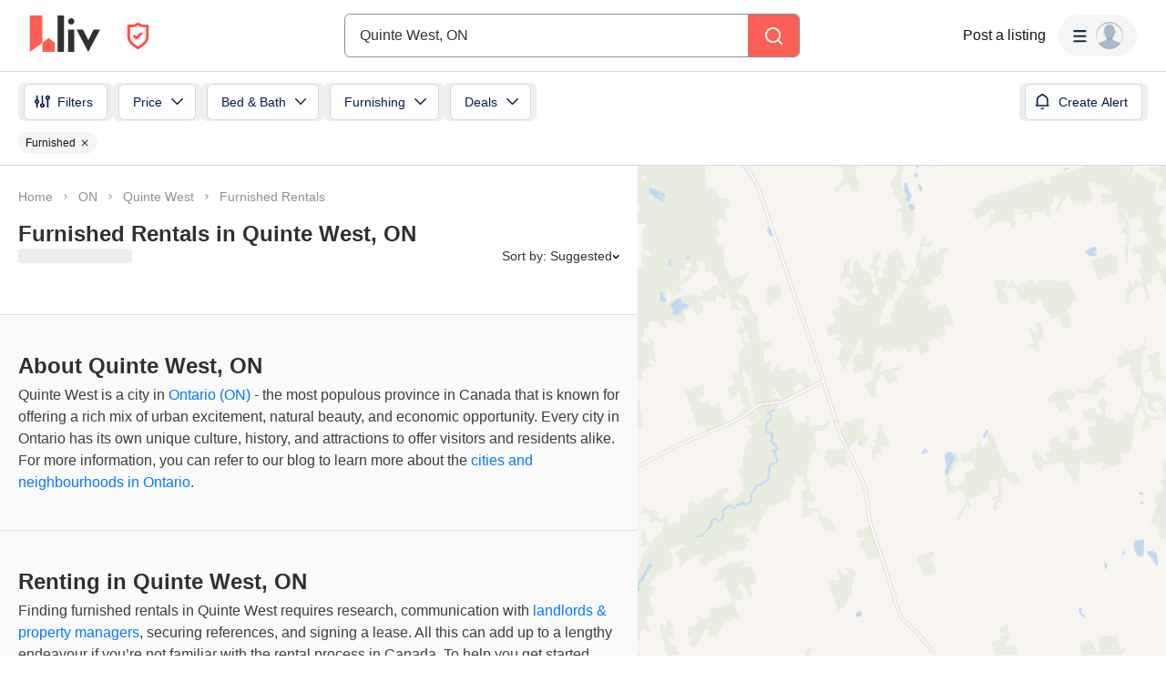

--- FILE ---
content_type: text/html; charset=utf-8
request_url: https://www.google.com/recaptcha/api2/aframe
body_size: 183
content:
<!DOCTYPE HTML><html><head><meta http-equiv="content-type" content="text/html; charset=UTF-8"></head><body><script nonce="mD8SSjW4X2mTl2ze1f2k-A">/** Anti-fraud and anti-abuse applications only. See google.com/recaptcha */ try{var clients={'sodar':'https://pagead2.googlesyndication.com/pagead/sodar?'};window.addEventListener("message",function(a){try{if(a.source===window.parent){var b=JSON.parse(a.data);var c=clients[b['id']];if(c){var d=document.createElement('img');d.src=c+b['params']+'&rc='+(localStorage.getItem("rc::a")?sessionStorage.getItem("rc::b"):"");window.document.body.appendChild(d);sessionStorage.setItem("rc::e",parseInt(sessionStorage.getItem("rc::e")||0)+1);localStorage.setItem("rc::h",'1769575063011');}}}catch(b){}});window.parent.postMessage("_grecaptcha_ready", "*");}catch(b){}</script></body></html>

--- FILE ---
content_type: application/javascript
request_url: https://liv.rent/_next/static/chunks/51079-408f08d21bf11bb8.js
body_size: 11662
content:
"use strict";(self.webpackChunk_N_E=self.webpackChunk_N_E||[]).push([[51079],{51079:function(e,t,i){i.d(t,{Z:function(){return eL}});var a,r,n,l,s,o,c,d,u,h,m,p,g,w,f,x,_,v,b,y,j=i(52676),k=i(75271),Z=i(25676),E=i(58403),C=i(43226),S=i.n(C),P=i(4914),L=i(58642),F=i(43889),q=e=>{let{setCurrentStep:t,t:i}=e;return(0,j.jsxs)(E.xuv,{display:"flex",gap:"small",width:"full",children:[(0,j.jsx)(F.z,{id:"web-register-existing-email-try-again-button",theme:"secondary",width:"100%",onClick:()=>t("register"),children:i("b.auth.view.try_again.button","Try Again")}),(0,j.jsx)(F.z,{id:"web-register-existing-email-login-button",theme:"primary",width:"100%",onClick:()=>t("login"),children:i("common.login","Log In")})]})},z=i(34827),T=i.n(z),A=i(11387),O=e=>{let{setCurrentStep:t,t:i}=e,{setExistingSocialState:a,setSocial:r}=(0,L.f)(),n=()=>{a(!1),r({}),t("login")};return(0,j.jsxs)(E.Kqy,{space:"medium",align:"center",children:[(0,j.jsx)(T(),{src:A.Z,alt:"social login settings"}),(0,j.jsx)(E.zxk,{id:"web-existing-social-user-submit-button",onClick:n,children:i("b.auth.view.existing.user.button","Sign In by Email")}),(0,j.jsx)(E.gFv,{space:"none",align:"center",children:(0,j.jsx)(E.zxk,{variant:"transparent",type:"button",onClick:n,children:i("common.back","Back")})})]})},I=i(40018),B=i(13519),R=i(11276),D=i(5814),M=i(58257),N=e=>{let{afterReset:t,setCurrentStep:i,t:a}=e,{username:r}=(0,L.f)(),n=R.Z.object().shape({username:R.Z.string().email().required()}),l=async(e,r)=>{let{setSubmitting:n}=r,{response:l}=await (0,B.VK)(e);if(n(!1),!l.ok){(0,M.Am)((0,j.jsxs)(Z.cC,{t:a,i18nKey:"b.auth.edit.reset_failed.text",children:["Oops! Something went wrong. Please try again or if the issue persists,"," ",(0,j.jsx)(E.hhG,{target:"_blank",rel:"noopener noreferrer",href:"https://go.crisp.chat/chat/embed/?website_id=c0b25025-dce5-4e32-ba4f-fdd427e205ef",children:"please contact our support team."})]}),{title:a("b.auth.edit.reset_failed.title","Password Reset Failed"),type:"error"});return}window.dataLayer.push({event:"web-login-reset-password-submit-button"}),i("resetPasswordSuccess"),t&&t()};return(0,j.jsx)(j.Fragment,{children:(0,j.jsx)(I.J9,{initialValues:{username:r||""},validationSchema:n,onSubmit:l,children:e=>{let{isSubmitting:t,isValid:r}=e;return(0,j.jsx)(E.xuv,{component:I.l0,noValidate:!0,width:"full",children:(0,j.jsxs)(E.Kqy,{space:"medium",children:[(0,j.jsx)(D.Z,{name:"username",autoComplete:"section-reset-request username email",autoFocus:!0,placeholder:a("common.email","Email")}),(0,j.jsxs)(E.Kqy,{space:"small",children:[(0,j.jsx)(E.zxk,{id:"web-reset-password-button",disabled:t||!r,type:"submit",children:a("b.auth.view.reset_password.button","Reset Password")}),(0,j.jsx)(E.gFv,{space:"none",align:"center",children:(0,j.jsx)(E.zxk,{variant:"transparent",type:"button",onClick:()=>i("login"),children:a("common.back","Back")})})]})]})})}})})},W=i(2689),V=i(60736),U=i(5002),Y=i(75157),G=i(97094),K=i(96149),$=i(42286),H=i(54150);i(46444),i(74638),i(36971),i(82448);var J="dyqonl0",X="dyqonl1",Q=e=>{var t,i,a;let{setCurrentStep:r,t:n,onClose:l,afterLogin2:s,data:o={}}=e,c=(0,V.I0)(),{setSocial:d,setUsername:u,usernameClicked:h,setUsernameClicked:m,setExistingSocialState:p,eventId:g}=(0,L.f)(),{afterLogin:w}=(0,H.v)(),f=(0,E.pmc)(),x="register",[_,v]=(0,k.useState)(),[b,y]=(0,W.cf)({url:"",centered:!0,specs:{width:800,height:600}});(0,k.useEffect)(()=>{let e=async e=>{if("mb_social_login"===e.data.source_message&&(d({platform:_,data:e.data}),y))switch(y.close(),e.data.message_key){case"msg.login_with_social_login_unauthorized":case"msg.login_with_social_login_unauthorized_by_provider":p(!0),r("existingSocialUser");break;case"err.unauthorized_token":case"err.email_was_not_sent_by_provider":var t;f({message:n("b.auth.view.login_password.failed.title","Login Failed"),description:null==e?void 0:null===(t=e.data)||void 0===t?void 0:t.message,tone:"critical"});return;default:if(0===e.data.new)return await (0,Y.Z)(c.session.loadSession()),w(),s(),l();r(x)}};return window.addEventListener("message",e),()=>{window.removeEventListener("message",e)}},[p,y,r,d,_,c,n,x,l,w,s,f]);let C={username:null!==(a=o.username)&&void 0!==a?a:"",password:""},S=R.Z.object().shape({username:null===(t=(i=R.Z.string()).phoneEmail)||void 0===t?void 0:t.call(i),password:R.Z.string().required()}),P=async(e,t)=>{let{setSubmitting:i}=t;u(e.username);let{body:a}=await (0,B.UQ)({username:e.username});!1===a.login_with_email_enabled&&!0===a.login_with_social_account_enabled&&(i(!1),f({message:n("b.auth.view.login_password.failed.title","Login Failed"),description:(0,j.jsx)(Z.cC,{i18nKey:"b.auth.view.use_provider.failed.text",values:{provider:a.connected_social_providers[0]},defaults:"Use your {{ provider }} provider to login."}),tone:"critical"}));let{error:r,sessionBody:o}=await c.auth.login(e);if(r){let e=(0,U.Z)(r);return(i(!1),"Invalid login info."===e||"The string should match pattern: ^(?=.*[a-zA-Z])(?=.*[0-9])(?=.*[!@+.#?*$%^&)(>/<_\\\\.\\-|\\]\\[])(?=.{8,})"===e)?f({message:n("b.auth.view.login_password.failed.title","Login Failed"),description:n("b.auth.view.login_password.failed_invalid.error","The email or password you entered is invalid. Please try again."),tone:"critical"}):f({message:n("b.auth.view.login_password.failed.title","Login Failed"),description:(0,U.Z)(r),tone:"critical"})}return w(o),s(o),i(!1),l()};return(0,j.jsx)(j.Fragment,{children:(0,j.jsx)(I.J9,{initialValues:C,validationSchema:S,onSubmit:P,children:e=>{let{isSubmitting:t,isValid:i}=e;return(0,j.jsx)(E.xuv,{component:I.l0,noValidate:!0,children:(0,j.jsxs)(E.Kqy,{space:"small",children:[(0,j.jsx)(D.Z,{name:"username",type:"email",autoComplete:"section-login-social username email",autoFocus:!0,placeholder:n("b.auth.view.email_or_phone.placeholder","Email or phone number"),required:!0,hideError:t||!h,onClick:()=>m(!0)}),(0,j.jsx)($.Z,{name:"password",autoComplete:"section-login-social current-password",placeholder:n("b.auth.view.password.placeholder","Password"),required:!0,hideError:t}),(0,j.jsx)(E.xuv,{children:(0,j.jsx)(E.xvT,{size:"small",children:(0,j.jsx)(E.Rwk,{id:"web-password-forgotpassword-button",onClick:()=>r("forgotPassword"),children:n("b.auth.view.forgot_password.text","Forgot password?")})})}),(0,j.jsx)(F.z,{id:"web-LoginSocial-submit-button",theme:"primary",type:"submit",width:"100%",disabled:t||!i,children:n("common.login","Log In")}),(0,j.jsx)(E.xuv,{className:X,width:"full",display:"flex",alignItems:"center",justifyContent:"center",children:n("b.auth.view.or_login_with.text","OR LOG IN WITH")}),(0,j.jsx)(G.Z,{onClick:(e,t,i)=>{b(i,{url:t.url}),v(e)},trackingId:g}),(0,j.jsx)(E.zud,{top:"small",children:(0,j.jsx)(K.Z,{implicit:!0,t:n})})]})})}})})},ee=i(25945),et=i(9738),ei=i(27401),ea=i(30118),er=i(8364),en=i(12330),el=i(60426),es=i(37796),eo=i(2040),ec=i(176);let{DASHBOARD_URL:ed}=et.default;var eu=e=>{var t,i,a;let{setCurrentStep:r,data:n={},listingId:l,t:s,onClose:o,defaultOperationType:c,autoFocusName:d}=e,{username:u,social:h,setSocial:m,setExistingSocialState:p,eventId:g}=(0,L.f)(),w=(0,V.I0)(),[f,x]=(0,k.useState)(!1),_=(0,k.useRef)(null),[v,b]=(0,k.useState)(!1),y=(0,en.Z)(),[C,S]=(0,k.useState)(!1),{requirements:q,checkRequirements:z}=(0,er.Z)(),T=(0,ei.P)(),A=(0,P.PW)(h),{afterLogin:O,afterLoginRef:N}=(0,H.v)(),U=null==h?void 0:h.platform,K=A?U:"email",J=new URLSearchParams((null===(t=window)||void 0===t?void 0:t.location).search).get("redirect"),[Q,eu]=(0,k.useState)(),[eh,em]=(0,W.cf)({url:"",centered:!0,specs:{width:800,height:600}});(0,k.useEffect)(()=>{let e=async e=>{if("mb_social_login"===e.data.source_message&&(m({platform:Q,data:e.data}),em))switch(em.close(),e.data.message_key){case"msg.login_with_social_login_unauthorized":case"msg.login_with_social_login_unauthorized_by_provider":p(!0),r("existingSocialUser");break;case"err.unauthorized_token":case"err.email_was_not_sent_by_provider":var t;(0,M.Am)(null==e?void 0:null===(t=e.data)||void 0===t?void 0:t.message,{type:"error",title:s("b.auth.view.login_password.failed.title","Login Failed")});return;default:if(0===e.data.new)return await (0,Y.Z)(w.session.loadSession()),o()}};return window.addEventListener("message",e),()=>{window.removeEventListener("message",e)}},[p,em,r,m,Q,w,s,o]);let ep=()=>{N.current?O():window.location.href=J?"".concat(ed).concat(J):"".concat(ed,"/listings")},eg=()=>{if(N.current)return O();J?window.location.href="".concat(ed).concat(J):void 0!==l?window.location.href="".concat(ed,"/application/create/").concat(l):window.location.href="".concat(ed,"/profile")},ew=(0,ea.xT)(u)?"":u,ef={username:(null==n?void 0:n.username)||(null==h?void 0:null===(a=h.data)||void 0===a?void 0:null===(i=a.user_profile)||void 0===i?void 0:i.email)||(null==T?void 0:T.username)||ew||"",full_name:(0,P.Wk)(n,h,T),password:"",account_type:c,social_login:A?"true":"false"},ex=R.Z.object().shape({username:R.Z.string().email().required(s("b.auth.edit.email_required.error","Please enter your email")),full_name:R.Z.string().matches(/^[ A-Za-zÀ-Ÿ-]*$/,s("b.profile.name.special_characters.error","Cannot include special characters")).matches(/^[\w-]+(?:\s[\w-]+)+\s*$/,s("b.auth.edit.full_name.error","Please enter your full name")).required(s("b.auth.edit.full_name.error","Please enter your full name")),password:R.Z.string().when("social_login",{is:"false",then:R.Z.string().min(8).matches(/^\S*$/,s("b.auth.edit.password_whitespace.error","Whitespace characters not allowed")).matches(/^(?=.*[a-zA-Z])(?=.*\d)(?=.*[!@#$%^{}()[\]./\\,>~+<'"`|\-=_;:&*?])[A-Za-z\d!@#$%^{}()[\]./\\,>~+<'"`|\-=_;:&*?]+$/,s("b.auth.edit.password_requirements.error","Password doesn't match the requirements")).required(s("b.auth.edit.password_required.error","Please enter a password"))}),account_type:R.Z.string().required(s("b.auth.edit.account_type_required.error","Please select account type"))}),e_=async(e,t)=>{let{setSubmitting:i}=t,a="landlord"===e.account_type,n=(0,P.st)(e,h),l=async(t,l)=>{if(await (0,Y.Z)(w.session.loadSession()),i(!1),!t.ok){if("phone_number_or_email_already_exists_in_the_system"===l.message_key){r("existingEmail");return}(0,M.Am)(null==l?void 0:l.message,{title:s("b.auth.create.registration_failed.text","Registration Failed"),type:"error"});return}window.dataLayer.push({event:(0,P.kY)(g,K,e.account_type),userEmail:n.email,userFirstName:n.first_name,userLastName:n.last_name}),o(),a?(ep(),ee.Userpilot.track("goal_landlord_signup_essentials")):eg()};if(A){let e="fb"===h.platform?"facebook":h.platform,{response:t,body:i}=await (0,B.iY)({body:n},{platform:e});l(t,i)}else{let t=a?B.WY:B.D8,{response:i,body:r}=await t({body:n},void 0,void 0,{headers:{"X-Captcha-Token":e.captcha}});l(i,r)}},ev=!y&&et.default.ENABLE_REGISTER_FORM_CAPTCHA;return(0,j.jsx)(I.J9,{validate:e=>{let t={};return ev&&!e.captcha&&(t.captcha=s("Captcha is required. Please wait while it's validating.")),t},initialValues:ef,validationSchema:ex,onSubmit:e_,enableReinitialize:!0,children:e=>{let{values:t,isSubmitting:i,isValid:a,setFieldValue:r,setFieldTouched:n,setFieldError:l,dirty:o}=e;return(0,j.jsxs)(E.xuv,{component:I.l0,noValidate:!0,width:"full",children:[(0,j.jsxs)(E.Kqy,{space:"small",children:[(0,j.jsx)(D.Z,{name:"full_name",autoComplete:"section-register given-name",placeholder:s("b.auth.create.full_name.label","Full name"),autoFocus:d,required:!0}),(0,j.jsx)(D.Z,{name:"username",type:"email",autoComplete:"section-register username email",placeholder:s("common.email","Email"),required:!0,hideError:!f,onClick:()=>x(!0)}),!A&&(0,j.jsxs)(E.xuv,{children:[(0,j.jsx)($.Z,{name:"password",autoComplete:"section-register new-password",placeholder:s("b.auth.view.password.placeholder","Password"),required:!0,onChange:e=>{r("password",e.target.value),z(e.target.value)},visible:C,setVisible:S,onFocus:()=>b(!0),onBlur:()=>b(!1),hideError:v}),(0,j.jsx)(el.Z,{requirements:q,show:v})]}),(0,j.jsx)(eo.vs,{name:"account_type",placeholder:s("b.auth.edit.account_type.placeholder","Select account type"),required:!0,options:[{value:"tenant",label:s("b.auth.edit.im_renter.text","I'm a Renter")},{value:"landlord",label:s("b.auth.edit.im_landlord.text","I'm a Landlord")}]}),ev?(0,j.jsxs)(E.xuv,{children:[(0,j.jsx)(es.U,{id:"register-form",ref:_,onSuccess:e=>r("captcha",e),onExpire:()=>r("captcha",""),onError:()=>{r("captcha","",!1),n("captcha",!0,!1),l("captcha",s("Captcha validation failed. Please try again."))},options:{action:"register"}}),(0,j.jsx)(ec.Z,{name:"captcha"})]}):null,(0,j.jsx)(E.xuv,{children:(0,j.jsx)(E.xvT,{size:"xsmall",tone:"tertiary",children:(0,j.jsxs)(Z.cC,{t:s,i18nKey:"b.auth.edit.signup_terms.text",children:["By clicking “Sign Up”, I confirm that I have read and agree to liv.rent","'","s"," ",(0,j.jsx)(E.hhG,{href:"/terms",target:"_blank",rel:"noopener noreferrer",children:"Terms & Conditions"})," ","and"," ",(0,j.jsx)(E.hhG,{href:"privacy",target:"_blank",rel:"noopener noreferrer",children:"Privacy Policy"}),"."]})})}),(0,j.jsx)(F.z,{id:(0,P.kY)(g,K,t.account_type),theme:"primary",type:"submit",width:"100%",disabled:i||!a||!o,children:s("common.sign_up","Sign Up")})]}),!A&&(0,j.jsxs)(j.Fragment,{children:[(0,j.jsx)(E.xuv,{display:"flex",justifyContent:"center",width:"full",children:(0,j.jsx)(E.xuv,{className:X,width:"full",marginY:"gutter",display:"flex",alignItems:"center",justifyContent:"center",children:s("b.auth.view.or_login_with.text","OR LOG IN WITH")})}),(0,j.jsx)(G.Z,{onClick:(e,t,i)=>{eh(i,{url:t.url}),eu(e)},trackingId:g})]})]})}})},eh=i(35804);function em(e){return(em="function"==typeof Symbol&&"symbol"==typeof Symbol.iterator?function(e){return typeof e}:function(e){return e&&"function"==typeof Symbol&&e.constructor===Symbol&&e!==Symbol.prototype?"symbol":typeof e})(e)}i(99170);var ep=["width","height","originalSize","top","bottom","left","right"];function eg(){return(eg=Object.assign?Object.assign.bind():function(e){for(var t=1;t<arguments.length;t++){var i=arguments[t];for(var a in i)({}).hasOwnProperty.call(i,a)&&(e[a]=i[a])}return e}).apply(null,arguments)}function ew(e,t){var i=Object.keys(e);if(Object.getOwnPropertySymbols){var a=Object.getOwnPropertySymbols(e);t&&(a=a.filter(function(t){return Object.getOwnPropertyDescriptor(e,t).enumerable})),i.push.apply(i,a)}return i}function ef(e){for(var t=1;t<arguments.length;t++){var i=null!=arguments[t]?arguments[t]:{};t%2?ew(Object(i),!0).forEach(function(t){var a,r;a=t,r=i[t],(a=function(e){var t=function(e,t){if("object"!=em(e)||!e)return e;var i=e[Symbol.toPrimitive];if(void 0!==i){var a=i.call(e,t||"default");if("object"!=em(a))return a;throw TypeError("@@toPrimitive must return a primitive value.")}return("string"===t?String:Number)(e)}(e,"string");return"symbol"==em(t)?t:t+""}(a))in e?Object.defineProperty(e,a,{value:r,enumerable:!0,configurable:!0,writable:!0}):e[a]=r}):Object.getOwnPropertyDescriptors?Object.defineProperties(e,Object.getOwnPropertyDescriptors(i)):ew(Object(i)).forEach(function(t){Object.defineProperty(e,t,Object.getOwnPropertyDescriptor(i,t))})}return e}var ex=function(e){return!e||/^([0-9]+(px|em|rem|%)|auto)/.test(e)?e:e+"px"},e_=function(e){var t=e.width,i=e.height,j=e.originalSize,Z=e.top,E=e.bottom,C=e.left,S=e.right,P=function(e,t){if(null==e)return{};var i,a,r=function(e,t){if(null==e)return{};var i={};for(var a in e)if(({}).hasOwnProperty.call(e,a)){if(-1!==t.indexOf(a))continue;i[a]=e[a]}return i}(e,t);if(Object.getOwnPropertySymbols){var n=Object.getOwnPropertySymbols(e);for(a=0;a<n.length;a++)i=n[a],-1===t.indexOf(i)&&({}).propertyIsEnumerable.call(e,i)&&(r[i]=e[i])}return r}(e,ep),L=Z||!E||S||C?{marginTop:ex(Z),marginBottom:ex(E),marginRight:ex(S),marginLeft:ex(C)}:{},F=j?ef(ef({},P),{},{style:L}):ef(ef({},P),{},{style:L,width:ex(void 0===t?"35px":t),height:ex(void 0===i?"35px":i)});return k.createElement("svg",eg({xmlns:"http://www.w3.org/2000/svg",width:155,height:120,viewBox:"0 0 155 120",fill:"none"},F),k.createElement("g",{clipPath:"url(#tenant-illustration_svg__a)"},a||(a=k.createElement("path",{stroke:"#F5C3BD",strokeMiterlimit:10,strokeWidth:1.5,d:"M47.448 23.918H151.94v49.306c0 24.689-20.043 44.732-44.732 44.732H2.717V68.649c0-24.688 20.042-44.731 44.731-44.731Z"})),r||(r=k.createElement("path",{fill:"#1B2D3F",d:"M95.56 85.198c1.177 3.83 4.864 17.906 3.817 32.201-1.047 14.29 1.738 17.696 1.738 21.965 0 4.27 8.4 20.776 9.431 28.288 1.031 7.512 1.579 26.453 1.579 26.453s-4.75 10.536-13.913 4.281c-1.37-7.512-6.674-42.368-11.831-54.304-5.157-11.936-23.574-51.715-23.574-51.715L72.09 80.53l23.473 4.671-.004-.004Z"})),n||(n=k.createElement("path",{fill:"#1B2D3F",d:"M80.491 126.398s-1.093 3.544-3.682 18.71c.192 10.39 8.467 27.5.59 50.836-8.596 5.479-14.587 0-14.587 0s-6.896-24.237-8.597-38.38c-1.701-14.144 5.584-52.914 7.092-61.314 1.513-8.4 15.35 8.488 15.35 8.488l3.83 21.66h.004Z"})),k.createElement("path",{stroke:"#DBD7D0",strokeLinecap:"round",strokeLinejoin:"round",strokeWidth:1.25,d:"m65.61 107.097 5.743 3.8 9.138 19.992",style:{mixBlendMode:"multiply"}}),l||(l=k.createElement("path",{fill:"#EF5F58",d:"M93.508 33.688c-5.676-3.65-6.53-4.005-6.53-4.005l-12.213.238s-16.189 6.012-19.477 11.794c-3.293 5.777-6.624 18.019-6.624 18.019s6 2.51 11.559 2.086c0 4.655-2.72 34.878-2.72 34.878s31.23 5.463 39.65-5.35c-.69-3.67-.21-14.148-.77-23.382-1.023-16.745-2.87-34.278-2.87-34.278h-.005Z"})),s||(s=k.createElement("path",{fill:"#DFAA80",d:"M86.503 17.981c-.691 2.84-.712 9.678.692 12.12-1.496 4.442-6.775 6.704-9.64 6.44-2.866-.264-1.836-6.213-1.836-6.213l.905-4.981L86.5 17.98h.004Z"})),k.createElement("path",{fill:"#DBAC95",d:"M84.161 22.498s-1.09 5.681-8.044 5.681l.515-2.832 7.533-2.849h-.004Z",opacity:.47,style:{mixBlendMode:"multiply"}}),o||(o=k.createElement("path",{fill:"#DFAA80",d:"M87.923 9.1c-.83-2.187-10.629-3.242-11.835-2.036-1.207 1.207-1.311 3.57-1.734 6.938-.541 4.298-1.618 10.847.75 11.827 2.367.98 9.363.297 11.4-7.847 2.035-8.14 1.42-8.882 1.42-8.882Z"})),c||(c=k.createElement("path",{stroke:"#CC9061",strokeLinecap:"round",strokeLinejoin:"round",strokeWidth:1.25,d:"M81.732 20.068c-.432 1.152-1.647 1.546-2.59 1.546"})),d||(d=k.createElement("path",{fill:"#BB8667",d:"M82.296 16.662a.77.77 0 1 0 0-1.542.77.77 0 0 0 0 1.542Zm-5.533-.775a.77.77 0 1 0 0-1.541.77.77 0 0 0 0 1.541Z"})),u||(u=k.createElement("path",{stroke:"#CC9061",strokeLinecap:"round",strokeLinejoin:"round",strokeWidth:1.25,d:"M79.146 15.473c-.83 1.621-2.489 2.589-1.609 3.469.88.88 1.42.942 1.42.942"})),h||(h=k.createElement("path",{fill:"#94645A",d:"M87.2 16.624c-2.929-.854-4.513-6.695-4.513-6.695s-3.552 1.697-6.053.189c-1.534.637-4.358-.075-4.358-1.998-3.644-1.207-1.32-7.09 2.816-4.864 2.702-1.848 5.978-1.245 7.373 1.81 1.886-1.886 6.548-.076 6.548 3.016 3.08 1.273.956 7.06-.138 8.542-1.194 1.194-1.671 0-1.671 0H87.2Z"})),m||(m=k.createElement("path",{fill:"#DFAA80",d:"M86.898 16.365c1.789-1.79 3.963.892-.645 3.067-1.37-1.37.645-3.067.645-3.067Z"})),p||(p=k.createElement("path",{fill:"#BA804F",d:"m76.801 74.615-40.364-8.278L30.4 95.78l40.364 8.278L76.8 74.615Z"})),g||(g=k.createElement("path",{fill:"#CB8E62",d:"m77.98 52.05-33.4-6.85-4.489 21.887 33.4 6.85 4.488-21.887Z"})),w||(w=k.createElement("path",{fill:"#DDA87F",d:"m57.097 70.576 4.504-21.953L44.575 45.2l-4.487 21.89 17.01 3.486Z"})),f||(f=k.createElement("path",{fill:"#E3BCA7",d:"m55.717 47.486-4.867-.999-1.994 9.719 4.868.998 1.993-9.718Z",opacity:.5})),x||(x=k.createElement("path",{fill:"#CB8E62",d:"m47.318 68.566-10.88-2.23L30.4 95.782l10.876 2.229 6.042-29.444Z"})),k.createElement("path",{fill:"#C56A67",d:"M95.116 74.096S92.184 87.712 84.19 92.32c-6.645 3.83-11.852 3.239-11.852 3.239l2.388-11.957 20.386-9.51.004.004Z",opacity:.16,style:{mixBlendMode:"multiply"}}),_||(_=k.createElement("path",{fill:"#DFAA80",d:"M105.306 57.447c-6.356 12.66-10.86 21.777-18.928 27.454-8.07 5.677-26.327 9.778-28.874 11.798-2.548 2.015-4.588 4.654-9.134 4.357-4.55-.294-7.516.13-10.88-3.825.88 0 3.147.574 4.558.13.507-.16.93-.558 1.756-1.425 2.195-2.313 2.497-4.512 2.497-4.512s-4.638.297-5.744-.256c-1.102-.553-1.588-3.1.863-2.94 2.45.159 9.276-3.034 13.624-.847 6.452-1.076 7.763-1.948 13.428-6.364 6.125-4.776 13.314-7.792 13.314-7.792l9.745-21.048 13.779 5.27h-.004Z"})),v||(v=k.createElement("path",{fill:"#EF5F58",d:"M93.507 33.688c4.282 3.23 11.702 6.373 13.122 12.984 1.341 6.242-2.526 15.032-4.37 19.33-2.358 2.359-13.871-1.336-15.672-5.094-4.073-11.228 6.92-27.22 6.92-27.22Z"})),b||(b=k.createElement("path",{stroke:"#CC9061",strokeLinecap:"round",strokeLinejoin:"round",strokeWidth:1.25,d:"M41.34 100.155s3.724.725 5.077-2.304m-2.212 3.456s4.156-.251 5.078-2.304m-2.535 2.924s4.156-.251 5.078-2.304"}))),y||(y=k.createElement("defs",null,k.createElement("clipPath",{id:"tenant-illustration_svg__a"},k.createElement("path",{fill:"#fff",d:"M.873 0h153.252v120H.873z"})))))};let{DASHBOARD_URL:ev}=et.default;var eb=e=>{let{visible:t,onClose:i}=e,{t:a}=(0,Z.$G)(),r=(0,eh.Z)(),n=null==r?void 0:r.first_name,l=n?a("r.welcome_modal.view.welcome_name.title",{defaultValue:"Welcome to liv.rent, {{ firstName }}!",firstName:n}):a("r.welcome_modal.view.welcome.title","Welcome to liv.rent!");return(0,j.jsx)(E.VqE,{width:"small",id:"welcome-user-modal",title:l,description:(0,j.jsx)(E.xvT,{children:a("r.welcome_modal.view.welcome.text","With a free liv.rent account, you can:")}),open:t,onClose:i,illustration:(0,j.jsx)(()=>(0,j.jsx)(E.xuv,{className:"_7ukwhp0",children:(0,j.jsx)(e_,{})}),{}),children:(0,j.jsxs)(E.Kqy,{space:"xxlarge",children:[(0,j.jsxs)(E.aVo,{type:"icon",icon:(0,j.jsx)(E.Bu,{tone:"positive"}),children:[(0,j.jsx)(E.xvT,{tone:"secondary",children:a("r.welcome_modal.view.welcome_list_1.text","Apply to multiple listings with a single application")}),(0,j.jsx)(E.xvT,{children:a("r.welcome_modal.view.welcome_list_2.text","Stand out on applications with the Trust Score")}),(0,j.jsx)(E.xvT,{children:a("r.welcome_modal.view.welcome_list_3.text","Get verified – Verified renters are 77% more likely to secure a rental")})]}),(0,j.jsxs)(E.oeA,{space:"gutter",collapseBelow:"tablet",children:[(0,j.jsx)(E.sgG,{width:"1/2",children:(0,j.jsx)(E.zxk,{variant:"ghost",id:"web-user-search-listings-button",onClick:()=>{i(),window.open("/rental-listings")},children:a("r.welcome_modal.view.search_listings.button","Search Listings")})}),(0,j.jsx)(E.sgG,{children:(0,j.jsx)(E.zxk,{onClick:()=>{i(),window.open("".concat(ev,"/profile"))},id:"web-user-complete-profile-button",children:a("r.welcome_modal.view.complete_profile.button","Complete Profile")})})]})]})})},ey=i(9825),ej=i(51789),ek=i(82011);let{DASHBOARD_URL:eZ}=et.default;var eE=e=>{var t,i;let{setCurrentStep:a,data:r={},listingId:n,t:l,onClose:s}=e,{username:o,social:c,setSocial:d,setExistingSocialState:u,eventId:h}=(0,L.f)(),m=(0,V.I0)(),[p,g]=(0,k.useState)(!1),w=(0,k.useRef)(null),[f,x]=(0,k.useState)(!1),_=(0,en.Z)(),[v,b]=(0,k.useState)(!1),{requirements:y,checkRequirements:C}=(0,er.Z)(),S=(0,ei.P)(),q=(0,P.PW)(c),z=null==c?void 0:c.platform,T=q?z:"email",A=(0,P.kY)(h,T,"renter"),{visible:O,showModal:N,closeModal:U}=(0,E.LJX)(),K=(0,E.pmc)(),[H,J]=(0,k.useState)(),[Q,ee]=(0,W.cf)({url:"",centered:!0,specs:{width:800,height:600}});(0,k.useEffect)(()=>{let e=async e=>{if("mb_social_login"===e.data.source_message&&(d({platform:H,data:e.data}),ee))switch(ee.close(),e.data.message_key){case"msg.login_with_social_login_unauthorized":case"msg.login_with_social_login_unauthorized_by_provider":u(!0),a("existingSocialUser");break;case"err.unauthorized_token":case"err.email_was_not_sent_by_provider":var t;(0,M.Am)(null==e?void 0:null===(t=e.data)||void 0===t?void 0:t.message,{type:"error",title:l("b.auth.view.login_password.failed.title","Login Failed")});return;default:if(0===e.data.new)return await (0,Y.Z)(m.session.loadSession()),s()}};return window.addEventListener("message",e),()=>{window.removeEventListener("message",e)}},[u,ee,a,d,H,m,l,s]);let eo=(0,ea.xT)(o)?"":o,ed={username:(null==r?void 0:r.username)||(null==c?void 0:null===(i=c.data)||void 0===i?void 0:null===(t=i.user_profile)||void 0===t?void 0:t.email)||(null==S?void 0:S.username)||eo||"",full_name:(0,P.Wk)(r,c,S),password:"",account_type:ek.Q.TENANT,social_login:q?"true":"false"},eu=R.Z.object().shape({username:R.Z.string().email().required(l("b.auth.edit.email_required.error","Please enter your email")),full_name:R.Z.string().matches(/^[ A-Za-zÀ-Ÿ-]*$/,l("b.profile.name.special_characters.error","Cannot include special characters")).matches(/^[\w-]+(?:\s[\w-]+)+\s*$/,l("b.auth.edit.full_name.error","Please enter your full name")).required(l("b.auth.edit.full_name.error","Please enter your full name")),password:R.Z.string().when("social_login",{is:"false",then:R.Z.string().min(8).matches(/^\S*$/,l("b.auth.edit.password_whitespace.error","Whitespace characters not allowed")).matches(/^(?=.*[a-zA-Z])(?=.*\d)(?=.*[!@#$%^{}()[\]./\\,>~+<'"`|\-=_;:&*?])[A-Za-z\d!@#$%^{}()[\]./\\,>~+<'"`|\-=_;:&*?]+$/,l("b.auth.edit.password_requirements.error","Password doesn't match the requirements")).required(l("b.auth.edit.password_required.error","Please enter a password"))}),account_type:R.Z.string().required(l("b.auth.edit.account_type_required.error","Please select account type"))}),eh=async(e,t)=>{let{setSubmitting:i}=t,r=(0,P.st)(e,c),o=async(e,t)=>{if(await (0,Y.Z)(m.session.loadSession()),i(!1),!e.ok){if("phone_number_or_email_already_exists_in_the_system"===t.message_key){a("existingEmail");return}K({message:"".concat(l("b.auth.create.registration_failed.text","Registration Failed")," ").concat(t.message),tone:"critical"});return}window.dataLayer.push({event:A,userEmail:r.email,userFirstName:r.first_name,userLastName:r.last_name}),n?window.open("".concat(eZ,"/profile")):N(),s()};if(q){let e="fb"===c.platform?"facebook":c.platform,{response:t,body:i}=await (0,B.iY)({body:r},{platform:e});o(t,i)}else{let{response:t,body:i}=await (0,B.D8)({body:r},void 0,void 0,{headers:{"X-Captcha-Token":e.captcha}});o(t,i)}},em=!_&&et.default.ENABLE_REGISTER_FORM_CAPTCHA;return(0,j.jsxs)(j.Fragment,{children:[(0,j.jsx)(I.J9,{validate:e=>{let t={};return em&&!e.captcha&&(t.captcha=l("Captcha is required. Please wait while it's validating.")),t},initialValues:ed,validationSchema:eu,onSubmit:eh,enableReinitialize:!0,children:e=>{let{values:t,isSubmitting:i,isValid:a,setFieldValue:r,setFieldTouched:n,setFieldError:s,dirty:o}=e;return(0,j.jsxs)(E.xuv,{component:I.l0,noValidate:!0,width:"full",children:[(0,j.jsx)(ey.Z,{children:(0,j.jsx)(ej.Z,{col:12,children:(0,j.jsx)(D.Z,{name:"full_name",autoComplete:"section-register given-name",placeholder:l("b.auth.create.full_name.label","Full name"),autoFocus:!0,required:!0})})}),(0,j.jsx)(ey.Z,{children:(0,j.jsx)(ej.Z,{col:12,children:(0,j.jsx)(D.Z,{name:"username",type:"email",autoComplete:"section-register username email",placeholder:l("common.email","Email"),required:!0,hideError:!p,onClick:()=>g(!0)})})}),!q&&(0,j.jsxs)(j.Fragment,{children:[(0,j.jsx)(ey.Z,{children:(0,j.jsx)(ej.Z,{col:12,children:(0,j.jsx)($.Z,{name:"password",autoComplete:"section-register new-password",placeholder:l("b.auth.view.password.placeholder","Password"),required:!0,onChange:e=>{r("password",e.target.value),C(e.target.value)},visible:v,setVisible:b,onFocus:()=>x(!0),onBlur:()=>x(!1),hideError:f})})}),(0,j.jsx)(el.Z,{requirements:y,show:f})]}),em&&(0,j.jsx)(ey.Z,{children:(0,j.jsxs)(ej.Z,{col:12,children:[(0,j.jsx)(es.U,{id:"register-form",ref:w,onSuccess:e=>r("captcha",e),onExpire:()=>r("captcha",""),onError:()=>{r("captcha","",!1),n("captcha",!0,!1),s("captcha",l("Captcha validation failed. Please try again."))},options:{action:"register"}}),(0,j.jsx)(ec.Z,{name:"captcha"})]})}),(0,j.jsx)(ey.Z,{children:(0,j.jsx)(ej.Z,{col:12,children:(0,j.jsx)(E.xvT,{size:"xsmall",tone:"tertiary",children:(0,j.jsxs)(Z.cC,{t:l,i18nKey:"b.auth.edit.signup_terms.text",children:["By clicking “Sign Up”, I confirm that I have read and agree to liv.rent","'","s"," ",(0,j.jsx)(E.hhG,{href:"/terms",target:"_blank",rel:"noopener noreferrer",children:"Terms & Conditions"})," ","and"," ",(0,j.jsx)(E.hhG,{href:"privacy",target:"_blank",rel:"noopener noreferrer",children:"Privacy Policy"}),"."]})})})}),(0,j.jsx)(F.z,{id:(0,P.kY)(h,T,t.account_type),theme:"primary",type:"submit",width:"100%",disabled:i||!a||!o,children:l("common.sign_up","Sign Up")}),!q&&(0,j.jsxs)(j.Fragment,{children:[(0,j.jsx)(E.xuv,{display:"flex",justifyContent:"center",width:"full",children:(0,j.jsx)(E.xuv,{className:X,width:"full",marginY:"gutter",display:"flex",alignItems:"center",justifyContent:"center",children:l("b.auth.view.or_login_with.text","OR LOG IN WITH")})}),(0,j.jsx)(G.Z,{onClick:(e,t,i)=>{Q(i,{url:t.url}),J(e)},trackingId:h})]})]})}}),(0,j.jsx)(eb,{visible:O,onClose:U})]})},eC=e=>{let{setCurrentStep:t,t:i}=e,{setUsername:a}=(0,L.f)();return(0,j.jsx)(E.zxk,{id:"web-LoginSocial-reset-password-done-button",onClick:()=>{a(""),t("login")},children:i("b.auth.view.reset_password.back_to_login.button","Back to Login")})},eS=i(76031);let eP=e=>{let{mode:t="login",title:i,description:a,afterReset:r=S(),afterLogin:n=S(),data:l={},eventId:s="web-signup-submit-default",defaultOperationType:o,listingId:c,listing:d,visible:u,onClose:h,t:m,autoFocusName:p=!0}=e,[g,w]=(0,k.useState)(t),[f,x]=(0,k.useState)(i),[_,v]=(0,k.useState)(a),{social:b,setEventId:y,setUsernameClicked:C,setUsername:F}=(0,L.f)(),z=(0,P.PW)(b),T=null==b?void 0:b.platform,A=()=>{if(z){let e=m("b.auth.view.social_platform_".concat(T,".text"),T);return m("b.landing.view.create_an_account_social.title",{defaultValue:"Sign up using your {{ socialPlatformName }} account",socialPlatformName:e})}return m("b.landing.view.create_an_account.title","Create an account")},I="web-signup-submit-default"===s?"web-signup-submit-login-redirect":s,B=()=>!z&&(0,j.jsxs)(E.gFv,{space:"xxxsmall",alignY:"center",children:[(0,j.jsxs)(E.xvT,{size:"small",children:[m("b.auth.create.already_have_an_account_alt.text","Already have an account?")," "]}),(0,j.jsx)(Z.cC,{t:m,i18nKey:"b.auth.create.already_have_an_account_login_alt.text",children:(0,j.jsxs)(E.gFv,{alignY:"center",space:"none",children:[(0,j.jsx)(E.xvT,{tone:"link",size:"small",children:(0,j.jsx)(E.Rwk,{onClick:()=>w("login"),id:"web-auth-switch-to-login",children:"Log in here"})}),(0,j.jsx)(E.xvT,{children:"."})]})})]}),R={login:{component:Q,title:m("b.landing.view.welcome_back_login.text","Welcome back! Log in below."),description:(0,j.jsxs)(E.gFv,{space:"xxxsmall",alignY:"center",children:[(0,j.jsxs)(E.xvT,{size:"small",children:[m("b.auth.create.dont_have_an_account_alt.text","Don’t have an account? ")," "]}),(0,j.jsx)(Z.cC,{i18nKey:"b.auth.create.sign_up.text",t:m,children:(0,j.jsxs)(E.gFv,{alignY:"center",space:"none",children:[(0,j.jsx)(E.xvT,{tone:"link",size:"small",children:(0,j.jsx)(E.Rwk,{id:"web-auth-switch-to-signup",onClick:()=>{y(I),w("register")},children:"Sign up here"})}),(0,j.jsx)(E.xvT,{children:"."})]})})]}),width:520},register:{component:eu,title:A(),description:B(),width:520},registerTenant:{component:eE,title:A(),description:B(),width:520},existingEmail:{component:q,title:m("b.auth.view.existing_email.title","This email is already registered."),description:(0,j.jsx)(E.xvT,{tone:"secondary",size:"small",children:(0,j.jsxs)(Z.cC,{i18nKey:"b.auth.view.existing_email.text",t:m,children:["If you already have a liv.rent account with this email, please log in instead. If you are still having trouble, please reach out to us at"," ",(0,j.jsx)(E.hhG,{href:"mailto:support@liv.rent",rel:"noopener noreferrer",target:"_blank",children:"support@liv.rent"}),"."]})}),illustration:(0,j.jsx)(eS.r,{}),width:460},existingSocialUser:{component:O,title:m("b.auth.view.existing.user.title","Connect Social Accounts in Your Settings"),description:(0,j.jsx)(E.xvT,{tone:"secondary",size:"small",children:m("b.auth.view.existing.user.description","You haven’t enabled login by social accounts. Please sign in by email and navigate to your account settings to connect your social accounts.")}),width:540},forgotPassword:{component:N,title:m("b.auth.view.forgot_password.title","Forgot your password?"),description:(0,j.jsx)(E.xvT,{tone:"secondary",size:"small",children:m("b.auth.view.enter_email_to_receive_instructions.text","Enter your email below and we will email instructions for setting a new one.")}),width:520},resetPasswordSuccess:{component:eC,title:m("b.auth.edit.reset_sent.title","Password Reset Requested"),description:(0,j.jsx)(E.xvT,{tone:"secondary",size:"small",children:m("b.auth.edit.reset_sent.text","The password reset link will be sent to the email associated with your account. If you do not receive the reset link within 10-15 minutes, please try this process again.")}),illustration:(0,j.jsx)(E.nsY,{}),width:520}}[g],D=R.component,M=R.title,W=R.description,V=null==R?void 0:R.illustration,U=()=>{w(t),C(!1),F(""),h()};return(0,j.jsx)(E.VqE,{open:u,onClose:U,id:g,illustration:V,width:"content",title:M,description:(0,j.jsx)(E.xuv,{className:J,children:W}),children:(0,j.jsx)(E.xuv,{display:"flex",flexDirection:"column",alignItems:"center",paddingBottom:{mobile:"xxxxlarge",tablet:"none"},className:J,children:(0,j.jsx)(D,{defaultOperationType:o,afterReset:r,afterLogin2:n,mode:t,setCurrentStep:e=>{x(""),v(""),w(e)},data:l,listingId:c,title:f,description:_,t:m,listing:d,onClose:U,autoFocusName:p})})})};var eL=function(e){let{eventId:t="web-signup-submit-default"}=e;return(0,j.jsx)(L.m,{initialEventId:t,children:(0,j.jsx)(eP,{...e})})}}}]);